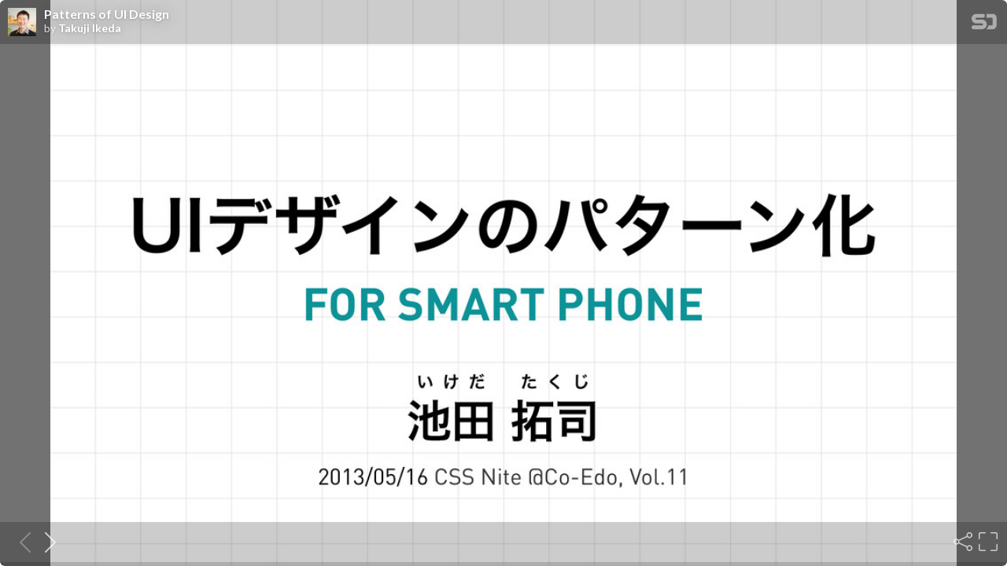

--- FILE ---
content_type: text/html; charset=utf-8
request_url: https://speakerdeck.com/player/e07122503fe2013162063a28d6c1e062
body_size: 9796
content:
<!DOCTYPE html>
<html lang="en">
<head>
  <title>Patterns of UI Design - Speaker Deck</title>
  <link rel="stylesheet" href="https://d1eu30co0ohy4w.cloudfront.net/assets/player-b52f917642868149b1685a3469939a5471cd9bdad1853c4b20d550d949a2f38c.css" />
  <script src="https://d1eu30co0ohy4w.cloudfront.net/assets/js/player-ee96c5c26068fbdf2c22.js"></script>
  <meta name="accent-color" content="#009287">
    <meta name="stats-owner_id" content="14567" />
  <meta name="stats-talk_id" content="79365" />
  <meta name="stats-view_type" content="player" />
  <meta name="stats-origin_referrer" />

    <link rel="canonical" href="https://speakerdeck.com/tikeda/patterns-of-ui-design" />

  <meta name="viewport" content="user-scalable=no, width=device-width, initial-scale=1, maximum-scale=1">
</head>
<body>
  <div id="player" class="slides" data-referer="" data-host="">
    
    <div class="sd-player state-initial js-sd-player" data-start-slide="0" data-url="https://speakerdeck.com/tikeda/patterns-of-ui-design" data-ratio="1.6">
        <div class="sd-player-title">
          <div class="sd-player-avatar">
            <a target="_parent" aria-label="SpeakerDeck profile page for Takuji Ikeda" href="https://speakerdeck.com/tikeda"><img width="47" height="47" class="avatar " loading="eager" alt="Avatar for Takuji Ikeda" src="https://secure.gravatar.com/avatar/ce1c5fa82c64054a797d4a97646e9b0f?s=47" /></a>
          </div>
          <div class="sd-player-title-name"><a class="sd-player-title-link" target="_parent" href="https://speakerdeck.com/tikeda/patterns-of-ui-design">Patterns of UI Design</a></div>
          <div class="sd-player-title-author">by <a class="sd-player-title-link" target="_parent" href="https://speakerdeck.com/tikeda">Takuji Ikeda</a></div>
          <div class="sd-player-title-mark">
            <a target="_parent" aria-label="SpeakerDeck Homepage" href="https://speakerdeck.com/"><img alt="Speaker Deck" src="https://d1eu30co0ohy4w.cloudfront.net/assets/mark-white-8d908558fe78e8efc8118c6fe9b9b1a9846b182c503bdc6902f97df4ddc9f3af.svg" /></a>
          </div>
        </div>

      <div id="sd-player-links" class="sd-player-links"></div>
      <button type="button" class="sd-player-link-badge js-sd-player-link-badge" hidden>
        <span class="sd-player-link-badge-icon">
          <svg class="icon icon-link-45deg icon-badge"><use xlink:href="/icons/icons.svg?v=2025-12-28#icon-link-45deg"></use></svg>
        </span>
        <span class="sd-player-link-badge-count js-sd-player-link-badge-count"></span>
      </button>
      <div class="sd-player-link-modal js-sd-player-link-modal" hidden>
        <div class="sd-player-link-modal-overlay js-sd-player-link-modal-overlay"></div>
        <div class="sd-player-link-modal-content">
          <button type="button" class="sd-player-link-modal-close js-sd-player-link-modal-close">&times;</button>
          <div class="sd-player-link-modal-input-group">
            <input type="text" class="sd-player-link-modal-url js-sd-player-link-modal-url" readonly>
          </div>
          <div class="sd-player-link-modal-buttons">
            <button type="button" class="sd-player-link-modal-btn sd-player-link-modal-copy js-sd-player-link-modal-copy">Copy</button>
            <button type="button" class="sd-player-link-modal-btn sd-player-link-modal-open js-sd-player-link-modal-open">Open</button>
          </div>
        </div>
      </div>

      <div class="sd-player-controls">
        <button class="sd-player-previous sd-player-button js-sd-player-previous" aria-label="Previous slide">
          <svg class="icon icon-chevron-left icon-player"><use xlink:href="/icons/icons.svg?v=2025-12-28#icon-chevron-left"></use></svg>
        </button>
        <button class="sd-player-next sd-player-button js-sd-player-next" aria-label="Next slide">
          <svg class="icon icon-chevron-right icon-player"><use xlink:href="/icons/icons.svg?v=2025-12-28#icon-chevron-right"></use></svg>
        </button>
        <div class="sd-player-spacer"></div>


          <button title="Share" aria-label="Share" class="sd-player-share sd-player-button active js-sd-player-share">
            <svg class="icon icon-share icon-player"><use xlink:href="/icons/icons.svg?v=2025-12-28#icon-share"></use></svg>
          </button>
        <button title="Fullscreen" aria-label="Fullscreen" class="sd-player-fullscreen sd-player-button active js-fullscreen-toggle">
          <svg class="icon icon-fullscreen icon-player sd-player-enable-fullscreen"><use xlink:href="/icons/icons.svg?v=2025-12-28#icon-fullscreen"></use></svg>
          <svg class="icon icon-fullscreen icon-player sd-player-disable-fullscreen"><use xlink:href="/icons/icons.svg?v=2025-12-28#icon-fullscreen"></use></svg>
        </button>
      </div>

      <div class="current-slide-note" hidden></div>

      <div class="sd-player-gradient"></div>
      <div class="sd-player-scrubber js-sd-player-scrubber">
        <div class="sd-player-scrubber-bar">
          <div class="sd-player-scrubber-progress js-sd-player-scrubber-progress"></div>
        </div>
      </div>
      <div class="sd-player-preview js-sd-player-preview"></div>
        <div class="sd-player-share-menu" hidden>
          <div class="sd-player-share-menu-overlay js-sd-player-share-close"></div>
          <div class="sd-player-share-menu-container">
            <div class="sd-player-share-menu-group sd-player-share-menu-group-head">
              <button class="sd-player-share-menu-option active js-sd-player-share-selector" data-select="link" data-group="type">Link</button>
                <button class="sd-player-share-menu-option js-sd-player-share-selector" data-select="embed" data-group="type">Embed</button>
                <button class="sd-player-share-menu-option js-sd-player-share-selector" data-select="share" data-group="type">Share</button>
              <button aria-label="Close share menu" class="sd-player-share-menu-exit js-sd-player-share-close"><svg class="icon icon-x "><use xlink:href="/icons/icons.svg?v=2025-12-28#icon-x"></use></svg></button>
            </div>
            <div class="sd-player-share-menu-group">
              <button class="sd-player-share-menu-option active js-sd-player-share-selector" data-select="beginning" data-group="start">Beginning</button>
              <button class="sd-player-share-menu-option js-sd-player-share-selector" data-select="slide" data-group="start">This slide</button>
            </div>
            <div class="sd-player-share-menu-buttons">
              <div class="sd-player-share-menu-action active" data-selected-by="link" data-group="type">
                <button class="sd-player-btn sd-player-share-menu-action js-sd-player-link-start active" data-selected-by="beginning" data-group="start" data-clipboard-text="https://speakerdeck.com/tikeda/patterns-of-ui-design">Copy link URL</button>
                <button class="sd-player-btn sd-player-share-menu-action js-sd-player-link-slide" data-selected-by="slide" data-group="start" data-clipboard-text>Copy link URL</button>
              </div>
              <div class="sd-player-share-menu-action sd-player-share-menu-action-stacked" data-selected-by="embed" data-group="type">
                  <button class="sd-player-btn sd-player-btn-mb sd-player-share-menu-action active iframe-sd-player-embed-start" data-selected-by="beginning" data-group="start" data-clipboard-text='<div class="deck-embed js-deck-embed" style="aspect-ratio:1024/640;" data-ratio="1.6" data-state="processed">
    <div class="speakerdeck-embed" data-title="false" data-skip-resize="true" data-id="e07122503fe2013162063a28d6c1e062" data-name="Patterns of UI Design" data-ratio="1.6" data-host="speakerdeck.com"></div>
</div>
'>Copy iframe embed code</button>
                  <button class="sd-player-btn sd-player-btn-mb sd-player-share-menu-action iframe-sd-player-embed-slide" data-selected-by="slide" data-group="start" data-clipboard-text>Copy iframe embed code</button>
                  <button class="sd-player-btn sd-player-share-menu-action active js-sd-player-embed-start" data-selected-by="beginning" data-group="start" data-clipboard-text='<script defer class="speakerdeck-embed" data-id="e07122503fe2013162063a28d6c1e062" data-ratio="1.6" src="//speakerdeck.com/assets/embed.js"></script>'>Copy javascript embed code</button>
                  <button class="sd-player-btn sd-player-share-menu-action js-sd-player-embed-slide" data-selected-by="slide" data-group="start" data-clipboard-text>Copy javascript embed code</button>
              </div>
                <div class="sd-player-share-menu-action" data-selected-by="share" data-group="type">
                  <div class="sd-player-share-menu-action active js-sd-player-share-start" data-selected-by="beginning" data-group="start">
                    <button class="fb-share-button js-facebook-button-start sd-player-btn" data-url="https://speakerdeck.com/tikeda/patterns-of-ui-design" data-app_id="1428152667543587"><svg class="icon icon-facebook "><use xlink:href="/icons/icons.svg?v=2025-12-28#icon-facebook"></use></svg> Share</button>
                    <a class="sd-player-btn twitter-share-button js-twitter-button-start" href="https://x.com/intent/tweet?text=Patterns%20of%20UI%20Design&amp;url=https://speakerdeck.com/tikeda/patterns-of-ui-design" target="_blank"><svg class="icon icon-twitter-x "><use xlink:href="/icons/icons.svg?v=2025-12-28#icon-twitter-x"></use></svg> Tweet</a>
                  </div>
                  <div class="sd-player-share-menu-action js-sd-player-share-slide" data-selected-by="slide" data-group="start">
                    <button class="fb-share-button js-facebook-button-slide sd-player-btn" data-url="https://speakerdeck.com/tikeda/patterns-of-ui-design" data-app_id="1428152667543587"><svg class="icon icon-facebook "><use xlink:href="/icons/icons.svg?v=2025-12-28#icon-facebook"></use></svg> Share</button>
                    <a class="sd-player-btn twitter-share-button js-twitter-button-slide" href="https://x.com/intent/tweet?text=Patterns%20of%20UI%20Design&amp;url=https://speakerdeck.com/tikeda/patterns-of-ui-design?slide=1" target="_blank"><svg class="icon icon-twitter-x "><use xlink:href="/icons/icons.svg?v=2025-12-28#icon-twitter-x"></use></svg> Tweet</a>
                  </div>
                </div>
            </div>
          </div>
        </div>
      <div class="sd-player-presenter">
        <div class="sd-player-presenter-container js-sd-player-presenter">
          <div class="sd-player-slide sd-player-presenter-previous js-sd-player-previous-slide"></div>
          <div class="sd-player-slide sd-player-presenter-current js-sd-player-current-slide"></div>
          <div class="sd-player-slide sd-player-presenter-next js-sd-player-next-slide"></div>
        </div>
      </div>
      <div class="sd-player-slides js-sd-player-slides">
          <div class="sd-player-slide js-sd-slide"
              data-url="https://files.speakerdeck.com/presentations/e07122503fe2013162063a28d6c1e062/slide_0.jpg?2383968"
              data-preview-url="https://files.speakerdeck.com/presentations/e07122503fe2013162063a28d6c1e062/preview_slide_0.jpg?2383968"
              data-slide-note=""
              data-links="[]">
            <div class="sd-player-slides--content visually-hidden">
              <h2 class="sd-player-slides--heading">Slide 1</h2>
              <h3>Slide 1 text</h3>
              <div class="sd-player-slides--text">
                  6*σβΠϯͷύλʔϯԽ
FOR SMART PHONE
஑ా୓࢘
2013/05/16 CSS Nite @Co-Edo, Vol.11
͍ ͚ ͩ ɹ ͨ ͘ ͡

              </div>
            </div>
          </div>
          <div class="sd-player-slide js-sd-slide"
              data-url="https://files.speakerdeck.com/presentations/e07122503fe2013162063a28d6c1e062/slide_1.jpg?2383969"
              data-preview-url="https://files.speakerdeck.com/presentations/e07122503fe2013162063a28d6c1e062/preview_slide_1.jpg?2383969"
              data-slide-note=""
              data-links="[]">
            <div class="sd-player-slides--content visually-hidden">
              <h2 class="sd-player-slides--heading">Slide 2</h2>
              <h3>Slide 2 text</h3>
              <div class="sd-player-slides--text">
                  ࣗݾ঺հ
• ஑ా୓࢘ɹTakuji Ikeda
• ΫοΫύουגࣜձࣾɹσβΠφʔ
• εϚʔτϑΥϯαΠτͳͲͷαʔϏεσβΠϯΛ୲౰
σβΠϯͷந৅Խ΍ΨΠυϥΠϯԽ
SassΛ༻͍ͨUIσβΠϯϑϨʔϜϫʔΫͷߏங
• http://tikeda.net/ɹhttp://tikeda.hatenablog.com/ɹ
• Twitter: @tikedaɹ

              </div>
            </div>
          </div>
          <div class="sd-player-slide js-sd-slide"
              data-url="https://files.speakerdeck.com/presentations/e07122503fe2013162063a28d6c1e062/slide_2.jpg?2383970"
              data-preview-url="https://files.speakerdeck.com/presentations/e07122503fe2013162063a28d6c1e062/preview_slide_2.jpg?2383970"
              data-slide-note=""
              data-links="[]">
            <div class="sd-player-slides--content visually-hidden">
              <h2 class="sd-player-slides--heading">Slide 3</h2>
              <h3>Slide 3 text</h3>
              <div class="sd-player-slides--text">
                  ͜ͷηογϣϯʹ͍ͭͯ
ຊηογϣϯͷେ࿮͸ɺ݄೔ʹൃച͞Εͨॻ੶
εϚʔτϑΥϯͷͨΊͷ6*σβΠϯ
Ϣʔβʔମݧʹେ੾ͳϧʔϧͱύλʔϯ
ͷ಺༰Λத৺ʹߦ͍·͢ɻ
IUUQXXXBNB[PODPKQEQ

              </div>
            </div>
          </div>
          <div class="sd-player-slide js-sd-slide"
              data-url="https://files.speakerdeck.com/presentations/e07122503fe2013162063a28d6c1e062/slide_3.jpg?2383971"
              data-preview-url="https://files.speakerdeck.com/presentations/e07122503fe2013162063a28d6c1e062/preview_slide_3.jpg?2383971"
              data-slide-note=""
              data-links="[]">
            <div class="sd-player-slides--content visually-hidden">
              <h2 class="sd-player-slides--heading">Slide 4</h2>
              <h3>Slide 4 text</h3>
              <div class="sd-player-slides--text">
                  AGENDA
1. UIͷύλʔϯԽɾϧʔϧԽͱ͸
2. ϓϥοτϑΥʔϜͷྲّྀ
3. ը໘ύλʔϯ
4. UIίϯϙʔωϯτ
5. ࣮ફࣄྫ
6. ύλʔϯͱϧʔϧ͕΋ͨΒ͢ϝϦοτ

              </div>
            </div>
          </div>
          <div class="sd-player-slide js-sd-slide"
              data-url="https://files.speakerdeck.com/presentations/e07122503fe2013162063a28d6c1e062/slide_4.jpg?2383972"
              data-preview-url="https://files.speakerdeck.com/presentations/e07122503fe2013162063a28d6c1e062/preview_slide_4.jpg?2383972"
              data-slide-note=""
              data-links="[]">
            <div class="sd-player-slides--content visually-hidden">
              <h2 class="sd-player-slides--heading">Slide 5</h2>
              <h3>Slide 5 text</h3>
              <div class="sd-player-slides--text">
                  1
6*ͷύλʔϯԽɺϧʔϧԽͱ͸
 6*ͷύλʔϯԽɾϧʔϧԽͱ͸
 ϓϥοτϑΥʔϜͷྲّྀ
 ը໘ύλʔϯ
 6*ίϯϙʔωϯτ
 ࣮ફࣄྫ
 ύλʔϯͱϧʔϧ͕΋ͨΒ͢ϝϦοτ

              </div>
            </div>
          </div>
          <div class="sd-player-slide js-sd-slide"
              data-url="https://files.speakerdeck.com/presentations/e07122503fe2013162063a28d6c1e062/slide_5.jpg?2383973"
              data-preview-url="https://files.speakerdeck.com/presentations/e07122503fe2013162063a28d6c1e062/preview_slide_5.jpg?2383973"
              data-slide-note=""
              data-links="[]">
            <div class="sd-player-slides--content visually-hidden">
              <h2 class="sd-player-slides--heading">Slide 6</h2>
              <h3>Slide 6 text</h3>
              <div class="sd-player-slides--text">
                  6*ͷύλʔϯԽɺϧʔϧԽͱ͸
• ը໘શମΛίϯϙʔωϯτ୯Ґʹ෼ׂ
• ػೳ΍Ϣʔβʔମݧʹ߹Θ֤ͤͯίϯϙʔωϯτʹ
ద੾ͳύλʔϯΛબͿ
• ֤ίϯϙʔωϯτ͸ϓϥοτϑΥʔϜʹΑͬͯ
ద੾ͳσβΠϯΛߟ͑Δ

              </div>
            </div>
          </div>
          <div class="sd-player-slide js-sd-slide"
              data-url="https://files.speakerdeck.com/presentations/e07122503fe2013162063a28d6c1e062/slide_6.jpg?2383974"
              data-preview-url="https://files.speakerdeck.com/presentations/e07122503fe2013162063a28d6c1e062/preview_slide_6.jpg?2383974"
              data-slide-note=""
              data-links="[]">
            <div class="sd-player-slides--content visually-hidden">
              <h2 class="sd-player-slides--heading">Slide 7</h2>
              <h3>Slide 7 text</h3>
              <div class="sd-player-slides--text">
                  6*ͷύλʔϯԽɺϧʔϧԽͱ͸
• ը໘શମΛίϯϙʔωϯτ୯Ґʹ෼ׂ
ΞΫςΟϏςΟ χϡʔε
ϗʔϜ ͓ؾʹೖΓ ͓஌Βͤ ઃఆ
͔͋͞Θ͞Μ͕ϑΥϩʔ͠·ͨ͠
খྛ͞Μ͕͓ؾʹೖΓʹ௥Ճ͠·ͨ͠
΄ͩ͞Μ͕ϑΥϩʔ͠·ͨ͠
઒ଜ͞Μ͕͓ؾʹೖΓʹ௥Ճ͠·ͨ͠
๺ඌ͞Μ͕ϑΥϩʔ͠·ͨ͠
ϝϞҰཡ
Ωϟϯηϧ
ެ։ઃఆ
શһʹެ։
ͱ΋ͩͪʹެ։
ඇެ։
֬ఆ
λΠτϧ
௨஌͠ͳ͍ શһʹެ։
൐͞Μ͕͓ؾʹೖΓʹ௥Ճ͠·ͨ͠
ᖒా͞Μ͕ϑΥϩʔ͠·ͨ͠
Ϟʔμϧ
΢Οϯυ΢
ϥδΦϘλϯ
ςΩετϑΟʔϧυ
όοΫφϏήʔγϣϯ
λϒܕφϏήʔγϣϯ
Ϧετ
ϔομʔ
ηάϝϯςου
ίϯτϩʔϧ
ΞΠίϯ
ϑολʔ

              </div>
            </div>
          </div>
          <div class="sd-player-slide js-sd-slide"
              data-url="https://files.speakerdeck.com/presentations/e07122503fe2013162063a28d6c1e062/slide_7.jpg?2383975"
              data-preview-url="https://files.speakerdeck.com/presentations/e07122503fe2013162063a28d6c1e062/preview_slide_7.jpg?2383975"
              data-slide-note=""
              data-links="[]">
            <div class="sd-player-slides--content visually-hidden">
              <h2 class="sd-player-slides--heading">Slide 8</h2>
              <h3>Slide 8 text</h3>
              <div class="sd-player-slides--text">
                  6*ͷύλʔϯԽɺϧʔϧԽͱ͸
• ػೳ΍Ϣʔβʔମݧʹ߹Θ֤ͤͯίϯϙʔωϯτʹ
ద੾ͳύλʔϯΛબͿ

              </div>
            </div>
          </div>
          <div class="sd-player-slide js-sd-slide"
              data-url="https://files.speakerdeck.com/presentations/e07122503fe2013162063a28d6c1e062/slide_8.jpg?2383976"
              data-preview-url="https://files.speakerdeck.com/presentations/e07122503fe2013162063a28d6c1e062/preview_slide_8.jpg?2383976"
              data-slide-note=""
              data-links="[]">
            <div class="sd-player-slides--content visually-hidden">
              <h2 class="sd-player-slides--heading">Slide 9</h2>
              <h3>Slide 9 text</h3>
              <div class="sd-player-slides--text">
                  6*ͷύλʔϯԽɺϧʔϧԽͱ͸
• ֤ίϯϙʔωϯτ͸ϓϥοτϑΥʔϜʹΑͬͯ
ద੾ͳσβΠϯ͕ҟͳΔ৔߹͕͋Δ

              </div>
            </div>
          </div>
          <div class="sd-player-slide js-sd-slide"
              data-url="https://files.speakerdeck.com/presentations/e07122503fe2013162063a28d6c1e062/slide_9.jpg?2383977"
              data-preview-url="https://files.speakerdeck.com/presentations/e07122503fe2013162063a28d6c1e062/preview_slide_9.jpg?2383977"
              data-slide-note=""
              data-links="[]">
            <div class="sd-player-slides--content visually-hidden">
              <h2 class="sd-player-slides--heading">Slide 10</h2>
              <h3>Slide 10 text</h3>
              <div class="sd-player-slides--text">
                  6*ͷύλʔϯԽɺϧʔϧԽͱ͸
ύλʔϯA ύλʔϯB ύλʔϯC
ίϯϙʔωϯτ
ը໘ભҠ ը໘ભҠ
ը໘
ಋೖ
τοϓ
Ұཡ
ৄࡉ
ೖྗɾ؅ཧ
ϓϥοτϑΥʔϜʢiPhone App, Android App, Smartphone Siteʣ

              </div>
            </div>
          </div>
          <div class="sd-player-slide js-sd-slide"
              data-url="https://files.speakerdeck.com/presentations/e07122503fe2013162063a28d6c1e062/slide_10.jpg?2383978"
              data-preview-url="https://files.speakerdeck.com/presentations/e07122503fe2013162063a28d6c1e062/preview_slide_10.jpg?2383978"
              data-slide-note=""
              data-links="[]">
            <div class="sd-player-slides--content visually-hidden">
              <h2 class="sd-player-slides--heading">Slide 11</h2>
              <h3>Slide 11 text</h3>
              <div class="sd-player-slides--text">
                  6*ͷύλʔϯԽɺϧʔϧԽͱ͸
UIΛίϯϙʔωϯτԽͯ͠ߟ͑Δ͜ͱ͸
σβΠϯͷҾ͖ग़͠Λ૿΍͢͜ͱͱ΋ݴ͑Δ͕
6*ߏங͢Δ্Ͱɺ
αʔϏε։ൃΛ͢Δ্Ͱͷͭͷ
ํ๏࿦

              </div>
            </div>
          </div>
          <div class="sd-player-slide js-sd-slide"
              data-url="https://files.speakerdeck.com/presentations/e07122503fe2013162063a28d6c1e062/slide_11.jpg?2383979"
              data-preview-url="https://files.speakerdeck.com/presentations/e07122503fe2013162063a28d6c1e062/preview_slide_11.jpg?2383979"
              data-slide-note=""
              data-links="[]">
            <div class="sd-player-slides--content visually-hidden">
              <h2 class="sd-player-slides--heading">Slide 12</h2>
              <h3>Slide 12 text</h3>
              <div class="sd-player-slides--text">
                  2
ϓϥοτϑΥʔϜͷྲّྀ
 6*ͷύλʔϯԽɾϧʔϧԽͱ͸
 ϓϥοτϑΥʔϜͷྲّྀ
 ը໘ύλʔϯ
 6*ίϯϙʔωϯτ
 ࣮ફࣄྫ
 ύλʔϯͱϧʔϧ͕΋ͨΒ͢ϝϦοτ

              </div>
            </div>
          </div>
          <div class="sd-player-slide js-sd-slide"
              data-url="https://files.speakerdeck.com/presentations/e07122503fe2013162063a28d6c1e062/slide_12.jpg?2383980"
              data-preview-url="https://files.speakerdeck.com/presentations/e07122503fe2013162063a28d6c1e062/preview_slide_12.jpg?2383980"
              data-slide-note=""
              data-links="[]">
            <div class="sd-player-slides--content visually-hidden">
              <h2 class="sd-player-slides--heading">Slide 13</h2>
              <h3>Slide 13 text</h3>
              <div class="sd-player-slides--text">
                  ϓϥοτϑΥʔϜͷྲّྀ
iPhone Android
iPhone App Android App
Smart Phone
Site

              </div>
            </div>
          </div>
          <div class="sd-player-slide js-sd-slide"
              data-url="https://files.speakerdeck.com/presentations/e07122503fe2013162063a28d6c1e062/slide_13.jpg?2383981"
              data-preview-url="https://files.speakerdeck.com/presentations/e07122503fe2013162063a28d6c1e062/preview_slide_13.jpg?2383981"
              data-slide-note=""
              data-links="[]">
            <div class="sd-player-slides--content visually-hidden">
              <h2 class="sd-player-slides--heading">Slide 14</h2>
              <h3>Slide 14 text</h3>
              <div class="sd-player-slides--text">
                  ϓϥοτϑΥʔϜʹΑΔը໘ͷҧ͍
৯΂ϩά
Android App
A B C
Smart phone Site
iPhone App

              </div>
            </div>
          </div>
          <div class="sd-player-slide js-sd-slide"
              data-url="https://files.speakerdeck.com/presentations/e07122503fe2013162063a28d6c1e062/slide_14.jpg?2383982"
              data-preview-url="https://files.speakerdeck.com/presentations/e07122503fe2013162063a28d6c1e062/preview_slide_14.jpg?2383982"
              data-slide-note=""
              data-links="[]">
            <div class="sd-player-slides--content visually-hidden">
              <h2 class="sd-player-slides--heading">Slide 15</h2>
              <h3>Slide 15 text</h3>
              <div class="sd-player-slides--text">
                  2VPSB
iPhone App
A B C
Android App
Smartphone Site
ϓϥοτϑΥʔϜʹΑΔը໘ͷҧ͍

              </div>
            </div>
          </div>
          <div class="sd-player-slide js-sd-slide"
              data-url="https://files.speakerdeck.com/presentations/e07122503fe2013162063a28d6c1e062/slide_15.jpg?2383983"
              data-preview-url="https://files.speakerdeck.com/presentations/e07122503fe2013162063a28d6c1e062/preview_slide_15.jpg?2383983"
              data-slide-note=""
              data-links="[]">
            <div class="sd-player-slides--content visually-hidden">
              <h2 class="sd-player-slides--heading">Slide 16</h2>
              <h3>Slide 16 text</h3>
              <div class="sd-player-slides--text">
                  'BDFCPPL
A B C
Android App
Smart phone Site
ϓϥοτϑΥʔϜʹΑΔը໘ͷҧ͍
iPhone App
?
?
?

              </div>
            </div>
          </div>
          <div class="sd-player-slide js-sd-slide"
              data-url="https://files.speakerdeck.com/presentations/e07122503fe2013162063a28d6c1e062/slide_16.jpg?2383984"
              data-preview-url="https://files.speakerdeck.com/presentations/e07122503fe2013162063a28d6c1e062/preview_slide_16.jpg?2383984"
              data-slide-note=""
              data-links="[]">
            <div class="sd-player-slides--content visually-hidden">
              <h2 class="sd-player-slides--heading">Slide 17</h2>
              <h3>Slide 17 text</h3>
              <div class="sd-player-slides--text">
                  ?
ϓϥοτϑΥʔϜʹԊ͏ϝϦοτͱ͸ʁ
ϓϥοτϑΥʔϜ໰Θͣଗ͑ΔϝϦοτͱ͸ʁ

              </div>
            </div>
          </div>
          <div class="sd-player-slide js-sd-slide"
              data-url="https://files.speakerdeck.com/presentations/e07122503fe2013162063a28d6c1e062/slide_17.jpg?2383985"
              data-preview-url="https://files.speakerdeck.com/presentations/e07122503fe2013162063a28d6c1e062/preview_slide_17.jpg?2383985"
              data-slide-note=""
              data-links="[]">
            <div class="sd-player-slides--content visually-hidden">
              <h2 class="sd-player-slides--heading">Slide 18</h2>
              <h3>Slide 18 text</h3>
              <div class="sd-player-slides--text">
                  ϓϥοτϑΥʔϜʹԊ͏৔߹ͷϝϦοτͷࣄྫ
• ͍ͭ΋࢖ͬͯΔ΋ͷͱಉ͡UIʹ͢Δ͜ͱͰ
Ϣʔβʔ͕ҧ࿨ײͳ͍ૢ࡞͕ՄೳʹͳΔ
• ֤ϓϥοτϑΥʔϜͷಛ௃తͳػೳΛ࢖͏͜ͱ͕Ͱ͖Δ
• ։ൃͷ෼཭͕͠΍͍͢

              </div>
            </div>
          </div>
          <div class="sd-player-slide js-sd-slide"
              data-url="https://files.speakerdeck.com/presentations/e07122503fe2013162063a28d6c1e062/slide_18.jpg?2383986"
              data-preview-url="https://files.speakerdeck.com/presentations/e07122503fe2013162063a28d6c1e062/preview_slide_18.jpg?2383986"
              data-slide-note=""
              data-links="[]">
            <div class="sd-player-slides--content visually-hidden">
              <h2 class="sd-player-slides--heading">Slide 19</h2>
              <h3>Slide 19 text</h3>
              <div class="sd-player-slides--text">
                  ϓϥοτϑΥʔϜʹԊΘͳ͍৔߹ͷϝϦοτͷࣄྫ
• Ϣʔβʔ͕ϓϥοτϑΥʔϜΛม͑ͯ΋
͜Ε·Ͱ௨Γͷ࢖͍উखΛఏڙͰ͖Δ
• ଍ฒΈΛἧ͑ͨػೳͷఏڙ΍
ϒϥϯσΟϯάΛ͢Δ͜ͱ͕Ͱ͖Δ
• σβΠϯ΍։ൃͷϓϥοτϑΥʔϜΛ౷߹Ͱ͖Δ

              </div>
            </div>
          </div>
          <div class="sd-player-slide js-sd-slide"
              data-url="https://files.speakerdeck.com/presentations/e07122503fe2013162063a28d6c1e062/slide_19.jpg?2383987"
              data-preview-url="https://files.speakerdeck.com/presentations/e07122503fe2013162063a28d6c1e062/preview_slide_19.jpg?2383987"
              data-slide-note=""
              data-links="[]">
            <div class="sd-player-slides--content visually-hidden">
              <h2 class="sd-player-slides--heading">Slide 20</h2>
              <h3>Slide 20 text</h3>
              <div class="sd-player-slides--text">
                  3
ը໘ύλʔϯ
 6*ͷύλʔϯԽɾϧʔϧԽͱ͸
 ϓϥοτϑΥʔϜͷྲّྀ
 ը໘ύλʔϯ
 6*ίϯϙʔωϯτ
 ࣮ફࣄྫ
 ύλʔϯͱϧʔϧ͕΋ͨΒ͢ϝϦοτ

              </div>
            </div>
          </div>
          <div class="sd-player-slide js-sd-slide"
              data-url="https://files.speakerdeck.com/presentations/e07122503fe2013162063a28d6c1e062/slide_20.jpg?2383988"
              data-preview-url="https://files.speakerdeck.com/presentations/e07122503fe2013162063a28d6c1e062/preview_slide_20.jpg?2383988"
              data-slide-note=""
              data-links="[]">
            <div class="sd-player-slides--content visually-hidden">
              <h2 class="sd-player-slides--heading">Slide 21</h2>
              <h3>Slide 21 text</h3>
              <div class="sd-player-slides--text">
                  ৭ΜͳλΠϓͷΞϓϦͦͯ͠
৭ΜͳλΠϓͷը໘͕͋Γ·͕͢

              </div>
            </div>
          </div>
          <div class="sd-player-slide js-sd-slide"
              data-url="https://files.speakerdeck.com/presentations/e07122503fe2013162063a28d6c1e062/slide_21.jpg?2383989"
              data-preview-url="https://files.speakerdeck.com/presentations/e07122503fe2013162063a28d6c1e062/preview_slide_21.jpg?2383989"
              data-slide-note=""
              data-links="[]">
            <div class="sd-player-slides--content visually-hidden">
              <h2 class="sd-player-slides--heading">Slide 22</h2>
              <h3>Slide 22 text</h3>
              <div class="sd-player-slides--text">
                  ը໘ύλʔϯҰཡ
ಋೖը໘ τοϓը໘ Ұཡը໘ ৄࡉը໘ ೖྗ
ɾ
؅ཧը໘
छྨఔ౓ʁ
5

              </div>
            </div>
          </div>
          <div class="sd-player-slide js-sd-slide"
              data-url="https://files.speakerdeck.com/presentations/e07122503fe2013162063a28d6c1e062/slide_22.jpg?2383990"
              data-preview-url="https://files.speakerdeck.com/presentations/e07122503fe2013162063a28d6c1e062/preview_slide_22.jpg?2383990"
              data-slide-note=""
              data-links="[]">
            <div class="sd-player-slides--content visually-hidden">
              <h2 class="sd-player-slides--heading">Slide 23</h2>
              <h3>Slide 23 text</h3>
              <div class="sd-player-slides--text">
                  ը໘ύλʔϯҰཡ
ಋೖը໘
• εϓϥογϡ
• ΢ΥʔΫεϧʔ
• ίʔνϚʔΫ
• ΤϯϓςΟϝοηʔδ
τοϓը໘
• ϙʔλϧ
• Ϣʔβʔ
• ECɹ
• ίʔϙϨΠτ
Ұཡը໘
• ݕࡧ݁Ռ
• λΠϜϥΠϯ
• ΪϟϥϦʔ
• ΞΫςΟϏςΟ
ৄࡉը໘
• ࣸਅɾಈը
• هࣄ
• Ϛοϓ
• ঎඼
ೖྗ
ɾ
؅ཧը໘
• αΠϯΞοϓɾαΠϯΠϯ
• ౤ߘ
• ΧϝϥΩϟϓνϟ
• ઃఆɾ؅ཧ
छྨ
5
֤ύλʔϯ

              </div>
            </div>
          </div>
          <div class="sd-player-slide js-sd-slide"
              data-url="https://files.speakerdeck.com/presentations/e07122503fe2013162063a28d6c1e062/slide_23.jpg?2383991"
              data-preview-url="https://files.speakerdeck.com/presentations/e07122503fe2013162063a28d6c1e062/preview_slide_23.jpg?2383991"
              data-slide-note=""
              data-links="[]">
            <div class="sd-player-slides--content visually-hidden">
              <h2 class="sd-player-slides--heading">Slide 24</h2>
              <h3>Slide 24 text</h3>
              <div class="sd-player-slides--text">
                  ಋೖը໘ τοϓը໘ Ұཡը໘ ৄࡉը໘ ೖྗ
ɾ
؅ཧը໘
ը໘ύλʔϯҰཡ
छྨ͕େ׆༂ʂ
2

              </div>
            </div>
          </div>
          <div class="sd-player-slide js-sd-slide"
              data-url="https://files.speakerdeck.com/presentations/e07122503fe2013162063a28d6c1e062/slide_24.jpg?2383992"
              data-preview-url="https://files.speakerdeck.com/presentations/e07122503fe2013162063a28d6c1e062/preview_slide_24.jpg?2383992"
              data-slide-note=""
              data-links="[]">
            <div class="sd-player-slides--content visually-hidden">
              <h2 class="sd-player-slides--heading">Slide 25</h2>
              <h3>Slide 25 text</h3>
              <div class="sd-player-slides--text">
                  Ұཡը໘
ݕࡧ݁Ռ
λΠϜϥΠϯ
ΪϟϥϦʔ

              </div>
            </div>
          </div>
          <div class="sd-player-slide js-sd-slide"
              data-url="https://files.speakerdeck.com/presentations/e07122503fe2013162063a28d6c1e062/slide_25.jpg?2383993"
              data-preview-url="https://files.speakerdeck.com/presentations/e07122503fe2013162063a28d6c1e062/preview_slide_25.jpg?2383993"
              data-slide-note=""
              data-links="[]">
            <div class="sd-player-slides--content visually-hidden">
              <h2 class="sd-player-slides--heading">Slide 26</h2>
              <h3>Slide 26 text</h3>
              <div class="sd-player-slides--text">
                  ৄࡉը໘
هࣄ
ࣸਅɾಈը
঎඼

              </div>
            </div>
          </div>
          <div class="sd-player-slide js-sd-slide"
              data-url="https://files.speakerdeck.com/presentations/e07122503fe2013162063a28d6c1e062/slide_26.jpg?2383994"
              data-preview-url="https://files.speakerdeck.com/presentations/e07122503fe2013162063a28d6c1e062/preview_slide_26.jpg?2383994"
              data-slide-note=""
              data-links="[]">
            <div class="sd-player-slides--content visually-hidden">
              <h2 class="sd-player-slides--heading">Slide 27</h2>
              <h3>Slide 27 text</h3>
              <div class="sd-player-slides--text">
                  ݕࡧαʔϏε
ΫοΫύου
ʢSMART PHONE SITEʣ
τοϓ Ұཡ Ұཡ
ৄࡉ
Ұཡ Ұཡ
Ұཡ Ұཡ
Ұཡ
Ұཡ
ݕࡧ݁Ռ ݕࡧ݁Ռ
ΧςΰϦ αϒΧςΰϦ
఼ಊೖΓϨγϐ ΧςΰϦ
ϨγϐҰཡ
.:ϝχϡʔ
Ϩγϐ
αʔνϑΥʔϜ ηάϝϯςουίϯτϩʔϥ
υϦϧμ΢ϯ
υϦϧμ΢ϯ
λϒܕφϏήʔγϣϯ
ਨ௚ܕϦετ
μογϡϘʔυ

              </div>
            </div>
          </div>
          <div class="sd-player-slide js-sd-slide"
              data-url="https://files.speakerdeck.com/presentations/e07122503fe2013162063a28d6c1e062/slide_27.jpg?2383995"
              data-preview-url="https://files.speakerdeck.com/presentations/e07122503fe2013162063a28d6c1e062/preview_slide_27.jpg?2383995"
              data-slide-note=""
              data-links="[]">
            <div class="sd-player-slides--content visually-hidden">
              <h2 class="sd-player-slides--heading">Slide 28</h2>
              <h3>Slide 28 text</h3>
              <div class="sd-player-slides--text">
                  ը໘ΛύλʔϯԽ͢Δҙٛ
• ໨తΛ͸͖ͬΓͱͤ͞Δ͜ͱͰγϯϓϧͰ
εϐʔσΟͳը໘ઃܭ͕͠΍͘͢ͳΔ
• ը໘ͱը໘ͷߦ͖དྷʢಋઢʣΛҙࣝͨ͠
UIίϯϙʔωϯτͷ഑ஔ͕Ͱ͖Δ
• ։ൃ్தஈ֊Ͱ΋Ҿ͍ͨࢹ఺ͰϓϩδΣΫτΛ
ݟͭΊ௚͢͜ͱ͕Ͱ͖Δ

              </div>
            </div>
          </div>
          <div class="sd-player-slide js-sd-slide"
              data-url="https://files.speakerdeck.com/presentations/e07122503fe2013162063a28d6c1e062/slide_28.jpg?2383996"
              data-preview-url="https://files.speakerdeck.com/presentations/e07122503fe2013162063a28d6c1e062/preview_slide_28.jpg?2383996"
              data-slide-note=""
              data-links="[]">
            <div class="sd-player-slides--content visually-hidden">
              <h2 class="sd-player-slides--heading">Slide 29</h2>
              <h3>Slide 29 text</h3>
              <div class="sd-player-slides--text">
                  4
6*ίϯϙʔωϯτ
 6*ͷύλʔϯԽɾϧʔϧԽͱ͸
 ϓϥοτϑΥʔϜͷྲّྀ
 ը໘ύλʔϯ
 6*ίϯϙʔωϯτ
 ࣮ફࣄྫ
 ύλʔϯͱϧʔϧ͕΋ͨΒ͢ϝϦοτ

              </div>
            </div>
          </div>
          <div class="sd-player-slide js-sd-slide"
              data-url="https://files.speakerdeck.com/presentations/e07122503fe2013162063a28d6c1e062/slide_29.jpg?2383997"
              data-preview-url="https://files.speakerdeck.com/presentations/e07122503fe2013162063a28d6c1e062/preview_slide_29.jpg?2383997"
              data-slide-note=""
              data-links="[]">
            <div class="sd-player-slides--content visually-hidden">
              <h2 class="sd-player-slides--heading">Slide 30</h2>
              <h3>Slide 30 text</h3>
              <div class="sd-player-slides--text">
                  6*ίϯϙʔωϯτ
• جຊίϯϙʔωϯτ
• φϏήʔγϣϯ / ίϯτϩʔϧ
• Ϧετ
• ϑΥʔϜ
• ϝοηʔδ
• ৘ใͷϏδϡΞϧԽ
• ΞΠίϯ
• Ϟʔγϣϯ
• ϏδϡΞϧελΠϧ

              </div>
            </div>
          </div>
          <div class="sd-player-slide js-sd-slide"
              data-url="https://files.speakerdeck.com/presentations/e07122503fe2013162063a28d6c1e062/slide_30.jpg?2383998"
              data-preview-url="https://files.speakerdeck.com/presentations/e07122503fe2013162063a28d6c1e062/preview_slide_30.jpg?2383998"
              data-slide-note=""
              data-links="[]">
            <div class="sd-player-slides--content visually-hidden">
              <h2 class="sd-player-slides--heading">Slide 31</h2>
              <h3>Slide 31 text</h3>
              <div class="sd-player-slides--text">
                  جຊίϯϙʔωϯτ
ଟ͘ͷεϚʔτϑΥϯΞϓϦ΍αΠτͰ
༻͍ΒΕ͍ͯΔɺը໘Λߏ੒͢Δ্Ͱ
͔ܽ͢͜ͱͷͰ͖ͳ͍جຊతͳ
ϨΠΞ΢τཁૉ΍6*ཁૉɻ

              </div>
            </div>
          </div>
          <div class="sd-player-slide js-sd-slide"
              data-url="https://files.speakerdeck.com/presentations/e07122503fe2013162063a28d6c1e062/slide_31.jpg?2383999"
              data-preview-url="https://files.speakerdeck.com/presentations/e07122503fe2013162063a28d6c1e062/preview_slide_31.jpg?2383999"
              data-slide-note=""
              data-links="[]">
            <div class="sd-player-slides--content visually-hidden">
              <h2 class="sd-player-slides--heading">Slide 32</h2>
              <h3>Slide 32 text</h3>
              <div class="sd-player-slides--text">
                  ϔομʔ
wը໘ͷ্෦ͷΤϦΞ
wJ1IPOFͰ͸φϏήʔγϣϯόʔɺ"OESPJEͰ͸
ϝΠϯΞΫγϣϯόʔͱݺͿɻΞϧϑΝΛ෇͚Δ৔߹΋͋Δ
wݱࡏͷը໘΍λΠτϧΛࣔ͢ɻτοϓͰͳ͍৔߹͸
લͷը໘ʹ໭ΔφϏήʔγϣϯΛ഑ஔɻ
ओཁͳΞΫγϣϯΛ഑ஔ͢Δ
wεϚʔτϑΥϯαΠτͷ৔߹͸άϩʔόϧφϏήʔγϣϯͷ
໾ׂΛ୲͏ࣄ͕ଟ͍

              </div>
            </div>
          </div>
          <div class="sd-player-slide js-sd-slide"
              data-url="https://files.speakerdeck.com/presentations/e07122503fe2013162063a28d6c1e062/slide_32.jpg?2384000"
              data-preview-url="https://files.speakerdeck.com/presentations/e07122503fe2013162063a28d6c1e062/preview_slide_32.jpg?2384000"
              data-slide-note=""
              data-links="[]">
            <div class="sd-player-slides--content visually-hidden">
              <h2 class="sd-player-slides--heading">Slide 33</h2>
              <h3>Slide 33 text</h3>
              <div class="sd-player-slides--text">
                  ϔομʔ

              </div>
            </div>
          </div>
          <div class="sd-player-slide js-sd-slide"
              data-url="https://files.speakerdeck.com/presentations/e07122503fe2013162063a28d6c1e062/slide_33.jpg?2384001"
              data-preview-url="https://files.speakerdeck.com/presentations/e07122503fe2013162063a28d6c1e062/preview_slide_33.jpg?2384001"
              data-slide-note=""
              data-links="[]">
            <div class="sd-player-slides--content visually-hidden">
              <h2 class="sd-player-slides--heading">Slide 34</h2>
              <h3>Slide 34 text</h3>
              <div class="sd-player-slides--text">
                  λϒܕφϏήʔγϣϯ
wJ1IPOFͰ͸φϏήʔγϣϯόʔɺ"OESPJEͰ͸
ϝΠϯΞΫγϣϯόʔͱݺͿɻΞϧϑΝΛ෇͚Δ৔߹΋͋Δ
ը໘தԝʹը໘λΠτϧɻ
ࠨଆʹલͷը໘ͷλΠτϧ໊ΛೖΕͨόοΫϘλϯɻ
ӈଆʹओཁͳΞΫγϣϯϘλϯ
ը໘ࠨଆʹը໘λΠτϧɻ
ͦͷ͞ΒʹࠨʹόοΫϘλϯɻ
ը໘ӈଆʹओཁͳΞΫγϣϯϘλϯ
J1IPOFφϏήʔγϣϯόʔ
"OESPJEϝΠϯΞΫγϣϯόʔ

              </div>
            </div>
          </div>
          <div class="sd-player-slide js-sd-slide"
              data-url="https://files.speakerdeck.com/presentations/e07122503fe2013162063a28d6c1e062/slide_34.jpg?2384002"
              data-preview-url="https://files.speakerdeck.com/presentations/e07122503fe2013162063a28d6c1e062/preview_slide_34.jpg?2384002"
              data-slide-note=""
              data-links="[]">
            <div class="sd-player-slides--content visually-hidden">
              <h2 class="sd-player-slides--heading">Slide 35</h2>
              <h3>Slide 35 text</h3>
              <div class="sd-player-slides--text">
                  ௨஌ɾϝοηʔδ
Ϣʔβʔ͕࣮ߦ͠Α͏ͱ͍ͯ͠Δߦಈ͕
ؒҧ͍Ͱ͸ͳ͍͔ࣄલʹܯࠂͯ֬͠ೝ͢Δ
ͱ͖΍Ϣʔβʔ͕औͬͨߦಈͷޙʹ
ϑΟʔυόοΫͯ͠΍ΓऔΓΛ͢Δͱ͖
ͳͲʹ༻͍·͢ɻ

              </div>
            </div>
          </div>
          <div class="sd-player-slide js-sd-slide"
              data-url="https://files.speakerdeck.com/presentations/e07122503fe2013162063a28d6c1e062/slide_35.jpg?2384003"
              data-preview-url="https://files.speakerdeck.com/presentations/e07122503fe2013162063a28d6c1e062/preview_slide_35.jpg?2384003"
              data-slide-note=""
              data-links="[]">
            <div class="sd-player-slides--content visually-hidden">
              <h2 class="sd-player-slides--heading">Slide 36</h2>
              <h3>Slide 36 text</h3>
              <div class="sd-player-slides--text">
                  Ϟʔμϧϝοηʔδ
wը໘ʹΦʔόʔϨΠ͢Δɻ
ΞΫγϣϯΛ׬ྃͤ͞ͳ͍ݶΓ
ݩͷը໘ͷૢ࡞͕Ͱ͖ͳ͍
wJ1IPOFͰ͸Ξϥʔτɺ"OESPJEͰ΋
ඪ४తʹ࢖ΘΕΔϝοηʔδύλʔϯɻ
ಛʹ"OESPJEͷ৔߹ɺϞʔμϧ͸
ϝοηʔδʹݶΒͳͣར༻͞ΕΔ

              </div>
            </div>
          </div>
          <div class="sd-player-slide js-sd-slide"
              data-url="https://files.speakerdeck.com/presentations/e07122503fe2013162063a28d6c1e062/slide_36.jpg?2384004"
              data-preview-url="https://files.speakerdeck.com/presentations/e07122503fe2013162063a28d6c1e062/preview_slide_36.jpg?2384004"
              data-slide-note=""
              data-links="[]">
            <div class="sd-player-slides--content visually-hidden">
              <h2 class="sd-player-slides--heading">Slide 37</h2>
              <h3>Slide 37 text</h3>
              <div class="sd-player-slides--text">
                  Ϟʔμϧϝοηʔδ
w6*͚ͩͰ͸ͳ͘ར༻͢Δࡍ͸Ϙλϯͷϥϕϧʹ΋஫ҙ͕ඞཁ
A B

              </div>
            </div>
          </div>
          <div class="sd-player-slide js-sd-slide"
              data-url="https://files.speakerdeck.com/presentations/e07122503fe2013162063a28d6c1e062/slide_37.jpg?2384005"
              data-preview-url="https://files.speakerdeck.com/presentations/e07122503fe2013162063a28d6c1e062/preview_slide_37.jpg?2384005"
              data-slide-note=""
              data-links="[]">
            <div class="sd-player-slides--content visually-hidden">
              <h2 class="sd-player-slides--heading">Slide 38</h2>
              <h3>Slide 38 text</h3>
              <div class="sd-player-slides--text">
                  Ϟʔμϧϝοηʔδ
w׬ྃϘλϯ͚ͩ
wࣗಈతʹด͡Δ

              </div>
            </div>
          </div>
          <div class="sd-player-slide js-sd-slide"
              data-url="https://files.speakerdeck.com/presentations/e07122503fe2013162063a28d6c1e062/slide_38.jpg?2384006"
              data-preview-url="https://files.speakerdeck.com/presentations/e07122503fe2013162063a28d6c1e062/preview_slide_38.jpg?2384006"
              data-slide-note=""
              data-links="[]">
            <div class="sd-player-slides--content visually-hidden">
              <h2 class="sd-player-slides--heading">Slide 39</h2>
              <h3>Slide 39 text</h3>
              <div class="sd-player-slides--text">
                  Ϟʔμϧϝοηʔδ
wJ1IPOFͷ৔߹͸Ωϟϯηϧͷ
Ґஔ͸ࠨଆͱ͸ݶΒͳ͍
wഁյߦҝͷଓߦ͸ࠨଆʹϘλϯ͕
͘Δ͜ͱ΋͋Δ
wͨͩ͠ɺڧௐ͞ΕΔϘλϯ͸
ӈଆʹݻఆ͞Ε͍ͯΔ
J04)VNBO*OUFSGBDF(VJEFMJOF

              </div>
            </div>
          </div>
          <div class="sd-player-slide js-sd-slide"
              data-url="https://files.speakerdeck.com/presentations/e07122503fe2013162063a28d6c1e062/slide_39.jpg?2384007"
              data-preview-url="https://files.speakerdeck.com/presentations/e07122503fe2013162063a28d6c1e062/preview_slide_39.jpg?2384007"
              data-slide-note=""
              data-links="[]">
            <div class="sd-player-slides--content visually-hidden">
              <h2 class="sd-player-slides--heading">Slide 40</h2>
              <h3>Slide 40 text</h3>
              <div class="sd-player-slides--text">
                  ϞʔυϨεϝοηʔδ
wը໘ʹΦʔόʔϨΠ͢Δɻ
ݩͷը໘ͷૢ࡞΋ࣗ༝ʹՄೳɻ
ϝοηʔδ͸ࣗಈϑΣʔυΞ΢τ͢Δ
w"OESPJEͰ͸5PBTU͕ඪ४తʹ࢖ΘΕΔ
ϝοηʔδύλʔϯ

              </div>
            </div>
          </div>
          <div class="sd-player-slide js-sd-slide"
              data-url="https://files.speakerdeck.com/presentations/e07122503fe2013162063a28d6c1e062/slide_40.jpg?2384008"
              data-preview-url="https://files.speakerdeck.com/presentations/e07122503fe2013162063a28d6c1e062/preview_slide_40.jpg?2384008"
              data-slide-note=""
              data-links="[]">
            <div class="sd-player-slides--content visually-hidden">
              <h2 class="sd-player-slides--heading">Slide 41</h2>
              <h3>Slide 41 text</h3>
              <div class="sd-player-slides--text">
                  ϞʔυϨεϝοηʔδ

              </div>
            </div>
          </div>
          <div class="sd-player-slide js-sd-slide"
              data-url="https://files.speakerdeck.com/presentations/e07122503fe2013162063a28d6c1e062/slide_41.jpg?2384009"
              data-preview-url="https://files.speakerdeck.com/presentations/e07122503fe2013162063a28d6c1e062/preview_slide_41.jpg?2384009"
              data-slide-note=""
              data-links="[]">
            <div class="sd-player-slides--content visually-hidden">
              <h2 class="sd-player-slides--heading">Slide 42</h2>
              <h3>Slide 42 text</h3>
              <div class="sd-player-slides--text">
                  ?
ϞʔμϧͷϝϦοτͱ͸ʁ
ϞʔυϨεͷϝϦοτͱ͸ʁ

              </div>
            </div>
          </div>
          <div class="sd-player-slide js-sd-slide"
              data-url="https://files.speakerdeck.com/presentations/e07122503fe2013162063a28d6c1e062/slide_42.jpg?2384010"
              data-preview-url="https://files.speakerdeck.com/presentations/e07122503fe2013162063a28d6c1e062/preview_slide_42.jpg?2384010"
              data-slide-note=""
              data-links="[]">
            <div class="sd-player-slides--content visually-hidden">
              <h2 class="sd-player-slides--heading">Slide 43</h2>
              <h3>Slide 43 text</h3>
              <div class="sd-player-slides--text">
                  ϞʔμϧͱϞʔυϨεͦΕͧΕͷར఺ͷࣄྫ
wϢʔβʔͷߦಈΛࣄલʹ
஫ҙ͢Δͷʹద͍ͯ͠Δͷ͕
Ϟʔμϧɺࣄޙʹ֬ೝ͢Δͷ͕
ϞʔυϨε
wϞʔμϧ͸࣮֬ʹϝοηʔδΛ
఻͑ΒΕΔ൓໘ɺଟ༻͢Δͱ
ϢʔβʔʹετϨεɻ
ϞʔυϨε͸࣮֬ʹ఻͑Δ
༻్ʹ͸޲͔ͳ͍ɻϢʔβʔͷ
ҙਤͨ͠ߦಈͰ࢖͏ͷʹద͢

              </div>
            </div>
          </div>
          <div class="sd-player-slide js-sd-slide"
              data-url="https://files.speakerdeck.com/presentations/e07122503fe2013162063a28d6c1e062/slide_43.jpg?2384011"
              data-preview-url="https://files.speakerdeck.com/presentations/e07122503fe2013162063a28d6c1e062/preview_slide_43.jpg?2384011"
              data-slide-note=""
              data-links="[]">
            <div class="sd-player-slides--content visually-hidden">
              <h2 class="sd-player-slides--heading">Slide 44</h2>
              <h3>Slide 44 text</h3>
              <div class="sd-player-slides--text">
                  ৘ใͷϏδϡΞϧԽ
৘ใΛϏδϡΞϧԽ͢Δ͜ͱͰจষͰ
આ໌͢ΔͷͰ͸ͳ͘ແݴޠͰࢹ֮తʹ
෼͔Γ΍͘͢఻͑ΔͨΊͷޮՌ͕͋Γ·͢ɻ
·ͨϏδϡΞϧදݱΛ޻෉ָ͠͠͞΍
໘ന͞ͷԋग़ޮՌ΋࣋ͪ߹Θ͍ͤͯ·͢ɻ

              </div>
            </div>
          </div>
          <div class="sd-player-slide js-sd-slide"
              data-url="https://files.speakerdeck.com/presentations/e07122503fe2013162063a28d6c1e062/slide_44.jpg?2384012"
              data-preview-url="https://files.speakerdeck.com/presentations/e07122503fe2013162063a28d6c1e062/preview_slide_44.jpg?2384012"
              data-slide-note=""
              data-links="[]">
            <div class="sd-player-slides--content visually-hidden">
              <h2 class="sd-player-slides--heading">Slide 45</h2>
              <h3>Slide 45 text</h3>
              <div class="sd-player-slides--text">
                  ৘ใͷϏδϡΞϧԽ
ಡΈࠐΈத
఺
౦ژ౎
ਆಸ઒ݝ
ઍ༿ݝ
࡛ۄݝ
܈അݝ
ҵ৓ݝ

              </div>
            </div>
          </div>
          <div class="sd-player-slide js-sd-slide"
              data-url="https://files.speakerdeck.com/presentations/e07122503fe2013162063a28d6c1e062/slide_45.jpg?2384013"
              data-preview-url="https://files.speakerdeck.com/presentations/e07122503fe2013162063a28d6c1e062/preview_slide_45.jpg?2384013"
              data-slide-note=""
              data-links="[]">
            <div class="sd-player-slides--content visually-hidden">
              <h2 class="sd-player-slides--heading">Slide 46</h2>
              <h3>Slide 46 text</h3>
              <div class="sd-player-slides--text">
                  ϨʔςΟϯά
wίϯςϯπΛ౤ߘͨ͠Ϣʔβʔʹରͯ͠ϑΟʔυόοΫΛฦ͢
ʢධՁɾڞײͳͲʣ
wίϯςϯπͷධՁΛୈࡾऀʹ఻͑Δ
wࣗ෼ͷͨΊͷ෼ྨͱ͢Δ
ϨΠςΟϯάͷओཁͳͭͷ໾ׂ

              </div>
            </div>
          </div>
          <div class="sd-player-slide js-sd-slide"
              data-url="https://files.speakerdeck.com/presentations/e07122503fe2013162063a28d6c1e062/slide_46.jpg?2384014"
              data-preview-url="https://files.speakerdeck.com/presentations/e07122503fe2013162063a28d6c1e062/preview_slide_46.jpg?2384014"
              data-slide-note=""
              data-links="[]">
            <div class="sd-player-slides--content visually-hidden">
              <h2 class="sd-player-slides--heading">Slide 47</h2>
              <h3>Slide 47 text</h3>
              <div class="sd-player-slides--text">
                  ϨʔςΟϯά
ϓϥεධՁͷΈ ϓϥεධՁͱϚΠφεධՁ
දݱͷ෯͕ڱ͍
දݱͷ෯͕޿͍

              </div>
            </div>
          </div>
          <div class="sd-player-slide js-sd-slide"
              data-url="https://files.speakerdeck.com/presentations/e07122503fe2013162063a28d6c1e062/slide_47.jpg?2384015"
              data-preview-url="https://files.speakerdeck.com/presentations/e07122503fe2013162063a28d6c1e062/preview_slide_47.jpg?2384015"
              data-slide-note=""
              data-links="[]">
            <div class="sd-player-slides--content visually-hidden">
              <h2 class="sd-player-slides--heading">Slide 48</h2>
              <h3>Slide 48 text</h3>
              <div class="sd-player-slides--text">
                  ϨʔςΟϯά
w΋ͬͱ΋γϯϓϧͳදݱͳͷͰ
෼͔Γ΍͘͢ɺ
ίετ΋௿͍
wʮ͍͍Ͷʂʯͱ͍͏ϥϕϦϯάʹ
པΑΔ͜ͱͰίϯςϯπʹΑͬͯ
ධՁ͠ʹ͍͕࣠͘ੜ·Ε
ળ͠ѱ͠ΛܭΔ͜ͱʹ͸೉͍͠
wࣗ෼ͷͨΊͷ෼ྨʹ΋࢖͑
ར༻ൣғ͕޿͍

              </div>
            </div>
          </div>
          <div class="sd-player-slide js-sd-slide"
              data-url="https://files.speakerdeck.com/presentations/e07122503fe2013162063a28d6c1e062/slide_48.jpg?2384016"
              data-preview-url="https://files.speakerdeck.com/presentations/e07122503fe2013162063a28d6c1e062/preview_slide_48.jpg?2384016"
              data-slide-note=""
              data-links="[]">
            <div class="sd-player-slides--content visually-hidden">
              <h2 class="sd-player-slides--heading">Slide 49</h2>
              <h3>Slide 49 text</h3>
              <div class="sd-player-slides--text">
                  ϨʔςΟϯά
wྑ͍ධՁͱѱ͍ධՁΛ૬ରతʹ
ݟΔ͜ͱ͕Ͱ͖ΔͷͰɺ
ୈࡾऀʹͱͬͯ͸ίϯςϯπͷ
ࣝผ͕͠΍͍͢
wѱ͍ධՁ΋Φʔϓϯʹ͓ͯ͘͠
͜ͱͰɺίϯςϯπ౤ߘऀ͕
ѱ͍ධՁ͕ू·ΔͰ͋Ζ͏
ίϯςϯπͷ౤ߘΛ཈ࢭ͢Δ
ޮՌ͕͋Δ

              </div>
            </div>
          </div>
          <div class="sd-player-slide js-sd-slide"
              data-url="https://files.speakerdeck.com/presentations/e07122503fe2013162063a28d6c1e062/slide_49.jpg?2384017"
              data-preview-url="https://files.speakerdeck.com/presentations/e07122503fe2013162063a28d6c1e062/preview_slide_49.jpg?2384017"
              data-slide-note=""
              data-links="[]">
            <div class="sd-player-slides--content visually-hidden">
              <h2 class="sd-player-slides--heading">Slide 50</h2>
              <h3>Slide 50 text</h3>
              <div class="sd-player-slides--text">
                  ϨʔςΟϯά
wແݴޠͰϨʔςΟϯάͷҙਤ΋
ಡΈऔΓ͕Մೳ
wΞΠίϯΛ޻෉͢Δ͜ͱͰ
ίϛϡχςΟΛָ͘͠ԋग़Ͱ͖
ੈք؍ͷߏங͕Մೳ

              </div>
            </div>
          </div>
          <div class="sd-player-slide js-sd-slide"
              data-url="https://files.speakerdeck.com/presentations/e07122503fe2013162063a28d6c1e062/slide_50.jpg?2384018"
              data-preview-url="https://files.speakerdeck.com/presentations/e07122503fe2013162063a28d6c1e062/preview_slide_50.jpg?2384018"
              data-slide-note=""
              data-links="[]">
            <div class="sd-player-slides--content visually-hidden">
              <h2 class="sd-player-slides--heading">Slide 51</h2>
              <h3>Slide 51 text</h3>
              <div class="sd-player-slides--text">
                  ϨʔςΟϯά
wஈ֊͕ෳ਺͋Δ͕ݸਓʹΑͬͯ
ج४ͷײ͕֮ҟͳΔɻ
ͦͷͨΊϨʔςΟϯά͢Δଆ͸
োน͕ߴ͍
wෳ਺ʹ౉ͬͯஈ֊͕͋ΔͨΊ
ୈࡾऀ͕ड͚औΕΔ৘ใ͸
ଞͷύλʔϯΑΓ΋༗ӹ

              </div>
            </div>
          </div>
          <div class="sd-player-slide js-sd-slide"
              data-url="https://files.speakerdeck.com/presentations/e07122503fe2013162063a28d6c1e062/slide_51.jpg?2384019"
              data-preview-url="https://files.speakerdeck.com/presentations/e07122503fe2013162063a28d6c1e062/preview_slide_51.jpg?2384019"
              data-slide-note=""
              data-links="[]">
            <div class="sd-player-slides--content visually-hidden">
              <h2 class="sd-player-slides--heading">Slide 52</h2>
              <h3>Slide 52 text</h3>
              <div class="sd-player-slides--text">
                  ΞΠίϯ
ࢹ֮తͳϝλϑΝʔΛ༻͍ͯ
ػೳ΍ը໘ͷ৅௃Λදݱͨ͠΋ͷɻ
ϥϕϧʹཔΔ͜ͱͳ͘ࠃࡍతͰ
ίϯύΫτͳ6*ΛߏஙͰ͖Δͷ͕ར఺ɻ
͔͠͠ແཧͳΞΠίϯԽ΍ແடংͳ
ΞΠίϯ͸ࠞཚΛ༩͔͑Ͷͳ͍ɻ

              </div>
            </div>
          </div>
          <div class="sd-player-slide js-sd-slide"
              data-url="https://files.speakerdeck.com/presentations/e07122503fe2013162063a28d6c1e062/slide_52.jpg?2384020"
              data-preview-url="https://files.speakerdeck.com/presentations/e07122503fe2013162063a28d6c1e062/preview_slide_52.jpg?2384020"
              data-slide-note=""
              data-links="[]">
            <div class="sd-player-slides--content visually-hidden">
              <h2 class="sd-player-slides--heading">Slide 53</h2>
              <h3>Slide 53 text</h3>
              <div class="sd-player-slides--text">
                  ΞΠίϯ
A B C D E
F G H I J

              </div>
            </div>
          </div>
          <div class="sd-player-slide js-sd-slide"
              data-url="https://files.speakerdeck.com/presentations/e07122503fe2013162063a28d6c1e062/slide_53.jpg?2384021"
              data-preview-url="https://files.speakerdeck.com/presentations/e07122503fe2013162063a28d6c1e062/preview_slide_53.jpg?2384021"
              data-slide-note=""
              data-links="[]">
            <div class="sd-player-slides--content visually-hidden">
              <h2 class="sd-player-slides--heading">Slide 54</h2>
              <h3>Slide 54 text</h3>
              <div class="sd-player-slides--text">
                  ?
ͦΕͧΕͷΞΠίϯͷ໾ׂ͸ʁ

              </div>
            </div>
          </div>
          <div class="sd-player-slide js-sd-slide"
              data-url="https://files.speakerdeck.com/presentations/e07122503fe2013162063a28d6c1e062/slide_54.jpg?2384022"
              data-preview-url="https://files.speakerdeck.com/presentations/e07122503fe2013162063a28d6c1e062/preview_slide_54.jpg?2384022"
              data-slide-note=""
              data-links="[]">
            <div class="sd-player-slides--content visually-hidden">
              <h2 class="sd-player-slides--heading">Slide 55</h2>
              <h3>Slide 55 text</h3>
              <div class="sd-player-slides--text">
                  6
࣮ ફ ࣄ ྫ
 6*ͷύλʔϯԽɾϧʔϧԽͱ͸
 ϓϥοτϑΥʔϜͷྲّྀ
 ը໘ύλʔϯ
 6*ίϯϙʔωϯτ
 ࣮ફࣄྫ
 ύλʔϯͱϧʔϧ͕΋ͨΒ͢ϝϦοτ

              </div>
            </div>
          </div>
          <div class="sd-player-slide js-sd-slide"
              data-url="https://files.speakerdeck.com/presentations/e07122503fe2013162063a28d6c1e062/slide_55.jpg?2384023"
              data-preview-url="https://files.speakerdeck.com/presentations/e07122503fe2013162063a28d6c1e062/preview_slide_55.jpg?2384023"
              data-slide-note=""
              data-links="[]">
            <div class="sd-player-slides--content visually-hidden">
              <h2 class="sd-player-slides--heading">Slide 56</h2>
              <h3>Slide 56 text</h3>
              <div class="sd-player-slides--text">
                  Engineer + Designer 50ਓ

              </div>
            </div>
          </div>
          <div class="sd-player-slide js-sd-slide"
              data-url="https://files.speakerdeck.com/presentations/e07122503fe2013162063a28d6c1e062/slide_56.jpg?2384024"
              data-preview-url="https://files.speakerdeck.com/presentations/e07122503fe2013162063a28d6c1e062/preview_slide_56.jpg?2384024"
              data-slide-note=""
              data-links="[]">
            <div class="sd-player-slides--content visually-hidden">
              <h2 class="sd-player-slides--heading">Slide 57</h2>
              <h3>Slide 57 text</h3>
              <div class="sd-player-slides--text">
                  ࣮ફࣄྫ
COOKPAD

              </div>
            </div>
          </div>
          <div class="sd-player-slide js-sd-slide"
              data-url="https://files.speakerdeck.com/presentations/e07122503fe2013162063a28d6c1e062/slide_57.jpg?2384025"
              data-preview-url="https://files.speakerdeck.com/presentations/e07122503fe2013162063a28d6c1e062/preview_slide_57.jpg?2384025"
              data-slide-note=""
              data-links="[]">
            <div class="sd-player-slides--content visually-hidden">
              <h2 class="sd-player-slides--heading">Slide 58</h2>
              <h3>Slide 58 text</h3>
              <div class="sd-player-slides--text">
                  ࣮ફࣄྫ
ΫοΫύου಺ͰͷύλʔϯԽɾϧʔϧԽͷ࣮ફ
1. COOKPAD UI Design Rules (Document)
2. COOKPAD UI Development Rules (Document)
3. COOKPAD CSS / Sass Coding Style (Document)
4. Sara Design Framework (Sass)

              </div>
            </div>
          </div>
          <div class="sd-player-slide js-sd-slide"
              data-url="https://files.speakerdeck.com/presentations/e07122503fe2013162063a28d6c1e062/slide_58.jpg?2384026"
              data-preview-url="https://files.speakerdeck.com/presentations/e07122503fe2013162063a28d6c1e062/preview_slide_58.jpg?2384026"
              data-slide-note=""
              data-links="[]">
            <div class="sd-player-slides--content visually-hidden">
              <h2 class="sd-player-slides--heading">Slide 59</h2>
              <h3>Slide 59 text</h3>
              <div class="sd-player-slides--text">
                  ࣮ફࣄྫ
COOKPAD UI Desgin Rules
•Ϩγϐ΁ͷϦϯΫ৭͸྘ʹ͢Δ
•ਨ௚ܕϦετίϯϙʔωϯτͰ
Ϩγϐը૾ͷճΓࠐΈ͸جຊతʹࠨ
•ϥϯΩϯάίϯϙʔωϯτͰ্ԼΛ
ࣔ͢໼ҹͷ৭͸
Ξοϓ͕ΦϨϯδɺμ΢ϯ͕ϒ
ϧʔɺεςΠ͕ΞΠϘϦʔͱ͢Δ

              </div>
            </div>
          </div>
          <div class="sd-player-slide js-sd-slide"
              data-url="https://files.speakerdeck.com/presentations/e07122503fe2013162063a28d6c1e062/slide_59.jpg?2384027"
              data-preview-url="https://files.speakerdeck.com/presentations/e07122503fe2013162063a28d6c1e062/preview_slide_59.jpg?2384027"
              data-slide-note=""
              data-links="[]">
            <div class="sd-player-slides--content visually-hidden">
              <h2 class="sd-player-slides--heading">Slide 60</h2>
              <h3>Slide 60 text</h3>
              <div class="sd-player-slides--text">
                  ࣮ફࣄྫ
COOKPAD UI Desgin Rules
PC Smartphone Site iPhone App

              </div>
            </div>
          </div>
          <div class="sd-player-slide js-sd-slide"
              data-url="https://files.speakerdeck.com/presentations/e07122503fe2013162063a28d6c1e062/slide_60.jpg?2384028"
              data-preview-url="https://files.speakerdeck.com/presentations/e07122503fe2013162063a28d6c1e062/preview_slide_60.jpg?2384028"
              data-slide-note=""
              data-links="[]">
            <div class="sd-player-slides--content visually-hidden">
              <h2 class="sd-player-slides--heading">Slide 61</h2>
              <h3>Slide 61 text</h3>
              <div class="sd-player-slides--text">
                  ࣮ફࣄྫ
Sara Design FrameworkʢSassʣ

              </div>
            </div>
          </div>
          <div class="sd-player-slide js-sd-slide"
              data-url="https://files.speakerdeck.com/presentations/e07122503fe2013162063a28d6c1e062/slide_61.jpg?2384029"
              data-preview-url="https://files.speakerdeck.com/presentations/e07122503fe2013162063a28d6c1e062/preview_slide_61.jpg?2384029"
              data-slide-note=""
              data-links="[]">
            <div class="sd-player-slides--content visually-hidden">
              <h2 class="sd-player-slides--heading">Slide 62</h2>
              <h3>Slide 62 text</h3>
              <div class="sd-player-slides--text">
                  ࣮ફࣄྫ
Sara Design FrameworkʢSassʣ

              </div>
            </div>
          </div>
          <div class="sd-player-slide js-sd-slide"
              data-url="https://files.speakerdeck.com/presentations/e07122503fe2013162063a28d6c1e062/slide_62.jpg?2384030"
              data-preview-url="https://files.speakerdeck.com/presentations/e07122503fe2013162063a28d6c1e062/preview_slide_62.jpg?2384030"
              data-slide-note=""
              data-links="[]">
            <div class="sd-player-slides--content visually-hidden">
              <h2 class="sd-player-slides--heading">Slide 63</h2>
              <h3>Slide 63 text</h3>
              <div class="sd-player-slides--text">
                  ࣮ફࣄྫ
Sara Design FrameworkʢSassʣ

              </div>
            </div>
          </div>
          <div class="sd-player-slide js-sd-slide"
              data-url="https://files.speakerdeck.com/presentations/e07122503fe2013162063a28d6c1e062/slide_63.jpg?2384031"
              data-preview-url="https://files.speakerdeck.com/presentations/e07122503fe2013162063a28d6c1e062/preview_slide_63.jpg?2384031"
              data-slide-note=""
              data-links="[]">
            <div class="sd-player-slides--content visually-hidden">
              <h2 class="sd-player-slides--heading">Slide 64</h2>
              <h3>Slide 64 text</h3>
              <div class="sd-player-slides--text">
                  ࣮ફࣄྫ
•UI͸ύλʔϯԽͰ͖ͯ΋Ϣʔβʔମݧ·ͰύλʔϯԽͯ͠
ϩδΧϧʹߟ͑Δ͜ͱ͸Ͱ͖ͳ͍
•ύλʔϯԽ͞ΕͨUIΛ༻͍ͯ΋ҙਤͨ͠࢖͍ํʹͳ͍ͬͯΔ͔͸
։ൃऀͷཧղ͍ͩ͠
•ύλʔϯʹറΒΕ͗ͯ͢ɺඞཁͰ͋Δ΂͖ίϯϙʔωϯτ͕
࡞ΒΕʹ͍͘
՝୊ʹײ͍ͯ͡Δ͜ͱ
υΩϡϝϯςʔγϣϯ΋େ੾
ͪΌΜͱߟ͑Δ͜ͱ͕େ੾
ࣗ༝ͳൃ૝Ͱߟ͑Δ͜ͱ΋େ੾

              </div>
            </div>
          </div>
          <div class="sd-player-slide js-sd-slide"
              data-url="https://files.speakerdeck.com/presentations/e07122503fe2013162063a28d6c1e062/slide_64.jpg?2384032"
              data-preview-url="https://files.speakerdeck.com/presentations/e07122503fe2013162063a28d6c1e062/preview_slide_64.jpg?2384032"
              data-slide-note=""
              data-links="[]">
            <div class="sd-player-slides--content visually-hidden">
              <h2 class="sd-player-slides--heading">Slide 65</h2>
              <h3>Slide 65 text</h3>
              <div class="sd-player-slides--text">
                  7
ύλʔϯͱϧʔϧ͕΋ͨΒ͢ϝϦοτ
 6*ͷύλʔϯԽɾϧʔϧԽͱ͸
 ϓϥοτϑΥʔϜͷྲّྀ
 ը໘ύλʔϯ
 6*ίϯϙʔωϯτ
 ࣮ફࣄྫ
 ύλʔϯͱϧʔϧ͕΋ͨΒ͢ϝϦοτ

              </div>
            </div>
          </div>
          <div class="sd-player-slide js-sd-slide"
              data-url="https://files.speakerdeck.com/presentations/e07122503fe2013162063a28d6c1e062/slide_65.jpg?2384033"
              data-preview-url="https://files.speakerdeck.com/presentations/e07122503fe2013162063a28d6c1e062/preview_slide_65.jpg?2384033"
              data-slide-note=""
              data-links="[]">
            <div class="sd-player-slides--content visually-hidden">
              <h2 class="sd-player-slides--heading">Slide 66</h2>
              <h3>Slide 66 text</h3>
              <div class="sd-player-slides--text">
                  αʔϏε։ൃͰͷՁ஋
։ൃνʔϜ ։ൃνʔϜ ։ൃνʔϜ
• σβΠφʔ͕গͳ͍৔߹
σβΠφʔ
ΤϯδχΞ ΤϯδχΞ ΤϯδχΞ
ύλʔϯͱϧʔϧʹͷͬͱͬͨ6*ߏஙʹΑΓϦιʔεΛܰݮͯ͠ɺ
ͦΕҎ֎ͷ৬छͷਓͰҰఆҎ্ͷΫΦϦςΟ·Ͱಋ͘
σΟϨΫλʔ σΟϨΫλʔ σΟϨΫλʔ
ύλʔϯͱϧʔϧ

              </div>
            </div>
          </div>
          <div class="sd-player-slide js-sd-slide"
              data-url="https://files.speakerdeck.com/presentations/e07122503fe2013162063a28d6c1e062/slide_66.jpg?2384034"
              data-preview-url="https://files.speakerdeck.com/presentations/e07122503fe2013162063a28d6c1e062/preview_slide_66.jpg?2384034"
              data-slide-note=""
              data-links="[]">
            <div class="sd-player-slides--content visually-hidden">
              <h2 class="sd-player-slides--heading">Slide 67</h2>
              <h3>Slide 67 text</h3>
              <div class="sd-player-slides--text">
                  ։ൃνʔϜ
• ૊৫͕େ͖ͳ৔߹
σβΠφʔ
ΤϯδχΞ
ύλʔϯͱϧʔϧΛશελοϑ͕஌Δ͜ͱʹΑΓڞ௨ݴޠ΍ڞ௨ͷ
Ձ஋؍Λϕʔεʹͨ͠։ൃ͕͠΍͘͢ͳΔ
σΟϨΫλʔ
ΤϯδχΞ
ϓϩσϡʔαʔ
σβΠφʔ
σΟϨΫλʔ
ύλʔϯͱϧʔϧ
αʔϏε։ൃͰͷՁ஋

              </div>
            </div>
          </div>
          <div class="sd-player-slide js-sd-slide"
              data-url="https://files.speakerdeck.com/presentations/e07122503fe2013162063a28d6c1e062/slide_67.jpg?2384035"
              data-preview-url="https://files.speakerdeck.com/presentations/e07122503fe2013162063a28d6c1e062/preview_slide_67.jpg?2384035"
              data-slide-note=""
              data-links="[]">
            <div class="sd-player-slides--content visually-hidden">
              <h2 class="sd-player-slides--heading">Slide 68</h2>
              <h3>Slide 68 text</h3>
              <div class="sd-player-slides--text">
                  ։ൃνʔϜ ։ൃνʔϜ ։ൃνʔϜ
• ։ൃຖʹσβΠφʔ͕ผΕΔ৔߹
ύλʔϯͱϧʔϧ
ΤϯδχΞ ΤϯδχΞ ΤϯδχΞ
ҟͳΔϓϩδΣΫτͰ͋ͬͯ΋ɺύλʔϯ΍ϧʔϧ͸มΘΒͳ͍Α͏ʹ
͢Δ͜ͱͰɺϦιʔεͷܰݮɺϢʔβʔମݧͷඪ४Խ͕Ͱ͖Δ
σΟϨΫλʔ σΟϨΫλʔ σΟϨΫλʔ
σβΠφʔ σβΠφʔ σβΠφʔ
αʔϏε։ൃͰͷՁ஋

              </div>
            </div>
          </div>
          <div class="sd-player-slide js-sd-slide"
              data-url="https://files.speakerdeck.com/presentations/e07122503fe2013162063a28d6c1e062/slide_68.jpg?2384036"
              data-preview-url="https://files.speakerdeck.com/presentations/e07122503fe2013162063a28d6c1e062/preview_slide_68.jpg?2384036"
              data-slide-note=""
              data-links="[]">
            <div class="sd-player-slides--content visually-hidden">
              <h2 class="sd-player-slides--heading">Slide 69</h2>
              <h3>Slide 69 text</h3>
              <div class="sd-player-slides--text">
                  ։ൃνʔϜ
• ܧଓతͳ։ൃΛଓ͚Δ৔߹
ύλʔϯͱϧʔϧ
ΤϯδχΞ
ύλʔϯ΍ϧʔϧΛ࣋ͭ͜ͱͰɺϢʔβʔ͔ΒಘͨϑΟʔυόοΫ͕
ՃΘΓΑΓՁ஋ͷߴ͍6*։ൃͷج൫Λ࣋ͭ͜ͱ͕Ͱ͖Δ
σΟϨΫλʔ
σβΠφʔ
։ൃνʔϜ
ΤϯδχΞ
σΟϨΫλʔ
σβΠφʔ
։ൃνʔϜ
ΤϯδχΞ
σΟϨΫλʔ
σβΠφʔ
ύλʔϯͱϧʔϧ ύλʔϯͱϧʔϧ
αʔϏε։ൃͰͷՁ஋

              </div>
            </div>
          </div>
          <div class="sd-player-slide js-sd-slide"
              data-url="https://files.speakerdeck.com/presentations/e07122503fe2013162063a28d6c1e062/slide_69.jpg?2384037"
              data-preview-url="https://files.speakerdeck.com/presentations/e07122503fe2013162063a28d6c1e062/preview_slide_69.jpg?2384037"
              data-slide-note=""
              data-links="[]">
            <div class="sd-player-slides--content visually-hidden">
              <h2 class="sd-player-slides--heading">Slide 70</h2>
              <h3>Slide 70 text</h3>
              <div class="sd-player-slides--text">
                  ࠷ޙʹ
• ύλʔϯ΍ϧʔϧԽͷಋೖ͸ͻͱͭͷํ๏࿦Ͱ͋ΓɺશͯͰ͸ͳ͍
• ύλʔϯ΍ϧʔϧʹ࢖ΘΕΔଆͰ͸ͳ͘࡞ͬͯߦཱ͘৔ͱͯ͠
͍ͭ΋ΫϦΤΠςΟϒʹ
• ։ൃํ๏ͱͯ͠ͷଊ͑ํ͚ͩͰ͸ͳ͘ɺ
ϢʔβʔϝϦοτͷͨΊͰ͋Δ͜ͱΛ๨Εͣʹ
• ύλʔϯԽ΍ϧʔϧԽͷٯɺʮҰաੑʯʮܳज़ੑʯʮݸੑʯͳͲ
ϢχʔΫͳཁૉʹ΋໨Λ޲͚ɺ৺ऒ͔ΕΔσβΠϯΛ

              </div>
            </div>
          </div>
          <div class="sd-player-slide js-sd-slide"
              data-url="https://files.speakerdeck.com/presentations/e07122503fe2013162063a28d6c1e062/slide_70.jpg?2384038"
              data-preview-url="https://files.speakerdeck.com/presentations/e07122503fe2013162063a28d6c1e062/preview_slide_70.jpg?2384038"
              data-slide-note=""
              data-links="[]">
            <div class="sd-player-slides--content visually-hidden">
              <h2 class="sd-player-slides--heading">Slide 71</h2>
              <h3>Slide 71 text</h3>
              <div class="sd-player-slides--text">
                  Ҏ্ɺ
͝ਗ਼ௌ͋Γ͕ͱ͏͍͟͝·ͨ͠ɻ
஑ా୓࢘ɹ!UJLFEBUBLVKJJLFEB!DPPLQBEDPN
ΫοΫύουͰ͸
σβΠφʔɾΤϯδχΞΛ
ੵۃ࠾༻தͰ͢ʂ
͝ڵຯ͋Δํ͸ੋඇΞΫηε͠
͍ͯͩ͘͞ɻ
ຊ೔ͷ಺༰ͷଟ͘͸
ʮεϚʔτϑΥϯͷ
ͨΊͷ6*σβΠϯ
Ϣʔβʔମݧʹඞཁͳ
ϧʔϧͱύλʔϯʯ
͔Βൈਮ͍ͯ͠·͢ɻ
http://info.cookpad.com/jobs/?affcd=eetmm
http://www.amazon.co.jp/dp/4797372303/

              </div>
            </div>
          </div>
      </div>
    </div>
    <div id="fb-root"></div>
    <script>(function(d, s, id) {
      var js, fjs = d.getElementsByTagName(s)[0];
      if (d.getElementById(id)) return;
      js = d.createElement(s); js.id = id;
      js.src = "//connect.facebook.net/en_US/sdk.js#xfbml=1&version=v2.10&appId=249103541794426";
      fjs.parentNode.insertBefore(js, fjs);
    }(document, 'script', 'facebook-jssdk'));</script>

    <script>
    try { window.parent.location.hostname; }
    catch(e){
      var accent_color = document.querySelector('meta[name="accent-color"]').content;
      document.querySelector('.sd-player-scrubber-progress').style.background = accent_color;
    }
    </script>


  </div>
    <script src="https://d1eu30co0ohy4w.cloudfront.net/assets/js/stats-066544ee5ddf3e5e4a9c.js"></script>
  <script data-turbolinks-eval="false">
    Stats.host = 'speakerdeck.com';
  </script>

    <script async src="https://www.googletagmanager.com/gtag/js?id=UA-19290517-2"></script>
    <script>
      window.dataLayer = window.dataLayer || [];
      function gtag(){dataLayer.push(arguments);}
      gtag('js', new Date());
      gtag('config', 'UA-19290517-2');
    </script>

<script>(function(){function c(){var b=a.contentDocument||a.contentWindow.document;if(b){var d=b.createElement('script');d.innerHTML="window.__CF$cv$params={r:'9bdcad3b18e8e1a9',t:'MTc2ODM4ODkxOQ=='};var a=document.createElement('script');a.src='/cdn-cgi/challenge-platform/scripts/jsd/main.js';document.getElementsByTagName('head')[0].appendChild(a);";b.getElementsByTagName('head')[0].appendChild(d)}}if(document.body){var a=document.createElement('iframe');a.height=1;a.width=1;a.style.position='absolute';a.style.top=0;a.style.left=0;a.style.border='none';a.style.visibility='hidden';document.body.appendChild(a);if('loading'!==document.readyState)c();else if(window.addEventListener)document.addEventListener('DOMContentLoaded',c);else{var e=document.onreadystatechange||function(){};document.onreadystatechange=function(b){e(b);'loading'!==document.readyState&&(document.onreadystatechange=e,c())}}}})();</script></body>
</html>